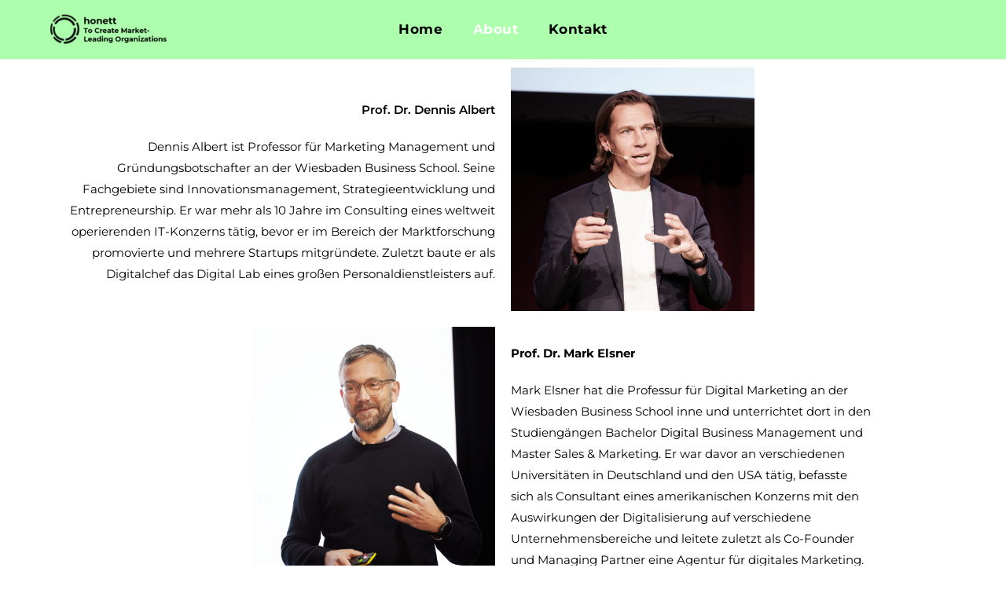

--- FILE ---
content_type: text/css
request_url: https://honett.consulting/wp-content/uploads/elementor/css/post-24.css?ver=1768519657
body_size: 1470
content:
.elementor-kit-24{--e-global-color-primary:#000000;--e-global-color-secondary:#ACFDFD;--e-global-color-text:#FCFBB7;--e-global-color-accent:#ADFEAD;--e-global-color-cbfba84:#C4FFC4;--e-global-color-7ccb4b9:#FAFA9B;--e-global-color-5aa3f3d:#C4FEFE;--e-global-color-1441675:#D6FFD6;--e-global-color-70a332c:#D5FEFE;--e-global-color-54094fd:#EDEDED;--e-global-color-79ee6d3:#DEDEDE;--e-global-typography-primary-font-family:"Montserrat";--e-global-typography-primary-font-size:20px;--e-global-typography-primary-font-weight:700;--e-global-typography-secondary-font-family:"Roboto Slab";--e-global-typography-secondary-font-weight:400;--e-global-typography-text-font-family:"Roboto";--e-global-typography-text-font-weight:400;--e-global-typography-accent-font-family:"Roboto";--e-global-typography-accent-font-weight:500;color:var( --e-global-color-primary );font-family:"Montserrat", Sans-serif;font-size:18px;}.elementor-kit-24 a:hover{color:var( --e-global-color-secondary );}.elementor-section.elementor-section-boxed > .elementor-container{max-width:1140px;}.e-con{--container-max-width:1140px;}.elementor-widget:not(:last-child){margin-block-end:20px;}.elementor-element{--widgets-spacing:20px 20px;--widgets-spacing-row:20px;--widgets-spacing-column:20px;}{}h1.entry-title{display:var(--page-title-display);}@media(max-width:1024px){.elementor-section.elementor-section-boxed > .elementor-container{max-width:1024px;}.e-con{--container-max-width:1024px;}}@media(max-width:767px){.elementor-section.elementor-section-boxed > .elementor-container{max-width:767px;}.e-con{--container-max-width:767px;}}

--- FILE ---
content_type: text/css
request_url: https://honett.consulting/wp-content/uploads/elementor/css/post-1542.css?ver=1768635717
body_size: 1936
content:
.elementor-widget-text-editor{font-family:var( --e-global-typography-text-font-family ), Sans-serif;font-weight:var( --e-global-typography-text-font-weight );color:var( --e-global-color-text );}.elementor-widget-text-editor.elementor-drop-cap-view-stacked .elementor-drop-cap{background-color:var( --e-global-color-primary );}.elementor-widget-text-editor.elementor-drop-cap-view-framed .elementor-drop-cap, .elementor-widget-text-editor.elementor-drop-cap-view-default .elementor-drop-cap{color:var( --e-global-color-primary );border-color:var( --e-global-color-primary );}.elementor-1542 .elementor-element.elementor-element-ec6637a > .elementor-widget-container{margin:040px 0px 0px 60px;}.elementor-1542 .elementor-element.elementor-element-ec6637a{font-family:"Montserrat", Sans-serif;font-size:15px;font-weight:400;color:var( --e-global-color-primary );}.elementor-widget-image .widget-image-caption{color:var( --e-global-color-text );font-family:var( --e-global-typography-text-font-family ), Sans-serif;font-weight:var( --e-global-typography-text-font-weight );}.elementor-1542 .elementor-element.elementor-element-de44192{text-align:start;}.elementor-1542 .elementor-element.elementor-element-de44192 img{width:50%;}.elementor-1542 .elementor-element.elementor-element-0f5086e{text-align:end;}.elementor-1542 .elementor-element.elementor-element-0f5086e img{width:50%;}.elementor-1542 .elementor-element.elementor-element-6f94a74 > .elementor-widget-container{margin:20px 160px 0px 0px;}.elementor-1542 .elementor-element.elementor-element-6f94a74{font-family:"Montserrat", Sans-serif;font-size:15px;font-weight:400;color:var( --e-global-color-primary );}.elementor-1542 .elementor-element.elementor-element-74af8e9 > .elementor-widget-container{margin:0px 0px 0px 60px;}.elementor-1542 .elementor-element.elementor-element-74af8e9{font-family:"Montserrat", Sans-serif;font-size:15px;font-weight:400;color:var( --e-global-color-primary );}.elementor-1542 .elementor-element.elementor-element-76c723f{text-align:start;}.elementor-1542 .elementor-element.elementor-element-76c723f img{width:50%;}